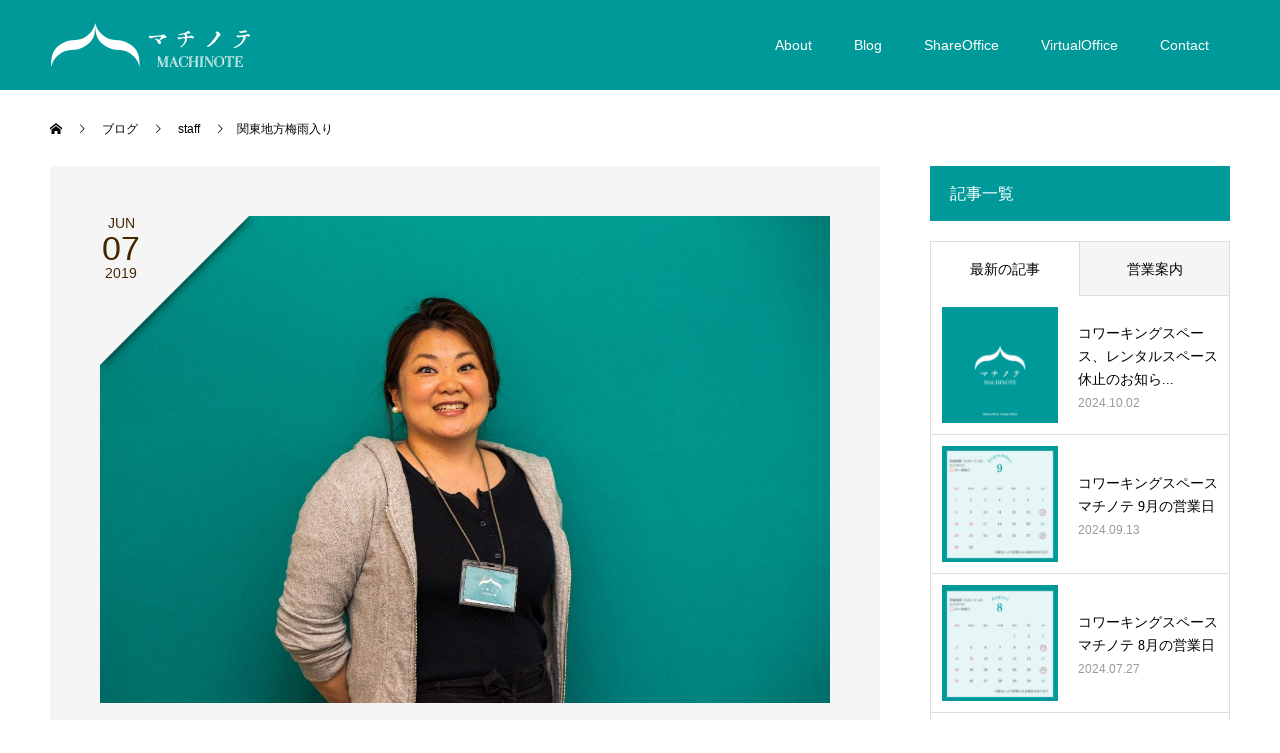

--- FILE ---
content_type: text/html; charset=UTF-8
request_url: https://machinote.com/staff/post-1194/
body_size: 10548
content:
<!doctype html>
<html lang="ja" prefix="og: http://ogp.me/ns#">
<head>
<meta charset="UTF-8">
<meta name="viewport" content="width=device-width, initial-scale=1">
<meta name="description" content="スタッフ北林です。アイキャッチの画像は、スタッフ紹介で没になったものです。目を大きく見せようとして失敗しました。本日6月7日、関東地方も梅雨入りしました。">
<title>関東地方梅雨入り &#8211; マチノテ</title>
<meta name='robots' content='max-image-preview:large' />
  <meta property="og:type" content="article">
  <meta property="og:url" content="https://machinote.com/staff/post-1194/">
  <meta property="og:title" content="関東地方梅雨入り &#8211; マチノテ">
  <meta property="og:description" content="スタッフ北林です。アイキャッチの画像は、スタッフ紹介で没になったものです。目を大きく見せようとして失敗しました。本日6月7日、関東地方も梅雨入りしました。">
  <meta property="og:site_name" content="マチノテ">
  <meta property="og:image" content="https://machinote.com/cl/wp-content/uploads/2019/04/DSC_0813.jpg">
  <meta property="og:image:secure_url" content="https://machinote.com/cl/wp-content/uploads/2019/04/DSC_0813.jpg">
  <meta property="og:image:width" content="1280">
  <meta property="og:image:height" content="854">
    <meta property="fb:app_id" content="351947462118387">
    <meta name="twitter:card" content="summary">
  <meta name="twitter:site" content="@machinote_com">
  <meta name="twitter:creator" content="machinote_com">
  <meta name="twitter:title" content="関東地方梅雨入り &#8211; マチノテ">
  <meta property="twitter:description" content="スタッフ北林です。アイキャッチの画像は、スタッフ紹介で没になったものです。目を大きく見せようとして失敗しました。本日6月7日、関東地方も梅雨入りしました。">
    <meta name="twitter:image:src" content="https://machinote.com/cl/wp-content/uploads/2019/04/DSC_0813-590x380.jpg">
  <link rel='dns-prefetch' href='//webfonts.xserver.jp' />
<link rel="alternate" type="application/rss+xml" title="マチノテ &raquo; フィード" href="https://machinote.com/feed/" />
<link rel="alternate" type="application/rss+xml" title="マチノテ &raquo; コメントフィード" href="https://machinote.com/comments/feed/" />
<link rel='stylesheet' id='wp-block-library-css' href='https://machinote.com/cl/wp-includes/css/dist/block-library/style.min.css?ver=6.6.4' type='text/css' media='all' />
<style id='classic-theme-styles-inline-css' type='text/css'>
/*! This file is auto-generated */
.wp-block-button__link{color:#fff;background-color:#32373c;border-radius:9999px;box-shadow:none;text-decoration:none;padding:calc(.667em + 2px) calc(1.333em + 2px);font-size:1.125em}.wp-block-file__button{background:#32373c;color:#fff;text-decoration:none}
</style>
<style id='global-styles-inline-css' type='text/css'>
:root{--wp--preset--aspect-ratio--square: 1;--wp--preset--aspect-ratio--4-3: 4/3;--wp--preset--aspect-ratio--3-4: 3/4;--wp--preset--aspect-ratio--3-2: 3/2;--wp--preset--aspect-ratio--2-3: 2/3;--wp--preset--aspect-ratio--16-9: 16/9;--wp--preset--aspect-ratio--9-16: 9/16;--wp--preset--color--black: #000000;--wp--preset--color--cyan-bluish-gray: #abb8c3;--wp--preset--color--white: #ffffff;--wp--preset--color--pale-pink: #f78da7;--wp--preset--color--vivid-red: #cf2e2e;--wp--preset--color--luminous-vivid-orange: #ff6900;--wp--preset--color--luminous-vivid-amber: #fcb900;--wp--preset--color--light-green-cyan: #7bdcb5;--wp--preset--color--vivid-green-cyan: #00d084;--wp--preset--color--pale-cyan-blue: #8ed1fc;--wp--preset--color--vivid-cyan-blue: #0693e3;--wp--preset--color--vivid-purple: #9b51e0;--wp--preset--gradient--vivid-cyan-blue-to-vivid-purple: linear-gradient(135deg,rgba(6,147,227,1) 0%,rgb(155,81,224) 100%);--wp--preset--gradient--light-green-cyan-to-vivid-green-cyan: linear-gradient(135deg,rgb(122,220,180) 0%,rgb(0,208,130) 100%);--wp--preset--gradient--luminous-vivid-amber-to-luminous-vivid-orange: linear-gradient(135deg,rgba(252,185,0,1) 0%,rgba(255,105,0,1) 100%);--wp--preset--gradient--luminous-vivid-orange-to-vivid-red: linear-gradient(135deg,rgba(255,105,0,1) 0%,rgb(207,46,46) 100%);--wp--preset--gradient--very-light-gray-to-cyan-bluish-gray: linear-gradient(135deg,rgb(238,238,238) 0%,rgb(169,184,195) 100%);--wp--preset--gradient--cool-to-warm-spectrum: linear-gradient(135deg,rgb(74,234,220) 0%,rgb(151,120,209) 20%,rgb(207,42,186) 40%,rgb(238,44,130) 60%,rgb(251,105,98) 80%,rgb(254,248,76) 100%);--wp--preset--gradient--blush-light-purple: linear-gradient(135deg,rgb(255,206,236) 0%,rgb(152,150,240) 100%);--wp--preset--gradient--blush-bordeaux: linear-gradient(135deg,rgb(254,205,165) 0%,rgb(254,45,45) 50%,rgb(107,0,62) 100%);--wp--preset--gradient--luminous-dusk: linear-gradient(135deg,rgb(255,203,112) 0%,rgb(199,81,192) 50%,rgb(65,88,208) 100%);--wp--preset--gradient--pale-ocean: linear-gradient(135deg,rgb(255,245,203) 0%,rgb(182,227,212) 50%,rgb(51,167,181) 100%);--wp--preset--gradient--electric-grass: linear-gradient(135deg,rgb(202,248,128) 0%,rgb(113,206,126) 100%);--wp--preset--gradient--midnight: linear-gradient(135deg,rgb(2,3,129) 0%,rgb(40,116,252) 100%);--wp--preset--font-size--small: 13px;--wp--preset--font-size--medium: 20px;--wp--preset--font-size--large: 36px;--wp--preset--font-size--x-large: 42px;--wp--preset--spacing--20: 0.44rem;--wp--preset--spacing--30: 0.67rem;--wp--preset--spacing--40: 1rem;--wp--preset--spacing--50: 1.5rem;--wp--preset--spacing--60: 2.25rem;--wp--preset--spacing--70: 3.38rem;--wp--preset--spacing--80: 5.06rem;--wp--preset--shadow--natural: 6px 6px 9px rgba(0, 0, 0, 0.2);--wp--preset--shadow--deep: 12px 12px 50px rgba(0, 0, 0, 0.4);--wp--preset--shadow--sharp: 6px 6px 0px rgba(0, 0, 0, 0.2);--wp--preset--shadow--outlined: 6px 6px 0px -3px rgba(255, 255, 255, 1), 6px 6px rgba(0, 0, 0, 1);--wp--preset--shadow--crisp: 6px 6px 0px rgba(0, 0, 0, 1);}:where(.is-layout-flex){gap: 0.5em;}:where(.is-layout-grid){gap: 0.5em;}body .is-layout-flex{display: flex;}.is-layout-flex{flex-wrap: wrap;align-items: center;}.is-layout-flex > :is(*, div){margin: 0;}body .is-layout-grid{display: grid;}.is-layout-grid > :is(*, div){margin: 0;}:where(.wp-block-columns.is-layout-flex){gap: 2em;}:where(.wp-block-columns.is-layout-grid){gap: 2em;}:where(.wp-block-post-template.is-layout-flex){gap: 1.25em;}:where(.wp-block-post-template.is-layout-grid){gap: 1.25em;}.has-black-color{color: var(--wp--preset--color--black) !important;}.has-cyan-bluish-gray-color{color: var(--wp--preset--color--cyan-bluish-gray) !important;}.has-white-color{color: var(--wp--preset--color--white) !important;}.has-pale-pink-color{color: var(--wp--preset--color--pale-pink) !important;}.has-vivid-red-color{color: var(--wp--preset--color--vivid-red) !important;}.has-luminous-vivid-orange-color{color: var(--wp--preset--color--luminous-vivid-orange) !important;}.has-luminous-vivid-amber-color{color: var(--wp--preset--color--luminous-vivid-amber) !important;}.has-light-green-cyan-color{color: var(--wp--preset--color--light-green-cyan) !important;}.has-vivid-green-cyan-color{color: var(--wp--preset--color--vivid-green-cyan) !important;}.has-pale-cyan-blue-color{color: var(--wp--preset--color--pale-cyan-blue) !important;}.has-vivid-cyan-blue-color{color: var(--wp--preset--color--vivid-cyan-blue) !important;}.has-vivid-purple-color{color: var(--wp--preset--color--vivid-purple) !important;}.has-black-background-color{background-color: var(--wp--preset--color--black) !important;}.has-cyan-bluish-gray-background-color{background-color: var(--wp--preset--color--cyan-bluish-gray) !important;}.has-white-background-color{background-color: var(--wp--preset--color--white) !important;}.has-pale-pink-background-color{background-color: var(--wp--preset--color--pale-pink) !important;}.has-vivid-red-background-color{background-color: var(--wp--preset--color--vivid-red) !important;}.has-luminous-vivid-orange-background-color{background-color: var(--wp--preset--color--luminous-vivid-orange) !important;}.has-luminous-vivid-amber-background-color{background-color: var(--wp--preset--color--luminous-vivid-amber) !important;}.has-light-green-cyan-background-color{background-color: var(--wp--preset--color--light-green-cyan) !important;}.has-vivid-green-cyan-background-color{background-color: var(--wp--preset--color--vivid-green-cyan) !important;}.has-pale-cyan-blue-background-color{background-color: var(--wp--preset--color--pale-cyan-blue) !important;}.has-vivid-cyan-blue-background-color{background-color: var(--wp--preset--color--vivid-cyan-blue) !important;}.has-vivid-purple-background-color{background-color: var(--wp--preset--color--vivid-purple) !important;}.has-black-border-color{border-color: var(--wp--preset--color--black) !important;}.has-cyan-bluish-gray-border-color{border-color: var(--wp--preset--color--cyan-bluish-gray) !important;}.has-white-border-color{border-color: var(--wp--preset--color--white) !important;}.has-pale-pink-border-color{border-color: var(--wp--preset--color--pale-pink) !important;}.has-vivid-red-border-color{border-color: var(--wp--preset--color--vivid-red) !important;}.has-luminous-vivid-orange-border-color{border-color: var(--wp--preset--color--luminous-vivid-orange) !important;}.has-luminous-vivid-amber-border-color{border-color: var(--wp--preset--color--luminous-vivid-amber) !important;}.has-light-green-cyan-border-color{border-color: var(--wp--preset--color--light-green-cyan) !important;}.has-vivid-green-cyan-border-color{border-color: var(--wp--preset--color--vivid-green-cyan) !important;}.has-pale-cyan-blue-border-color{border-color: var(--wp--preset--color--pale-cyan-blue) !important;}.has-vivid-cyan-blue-border-color{border-color: var(--wp--preset--color--vivid-cyan-blue) !important;}.has-vivid-purple-border-color{border-color: var(--wp--preset--color--vivid-purple) !important;}.has-vivid-cyan-blue-to-vivid-purple-gradient-background{background: var(--wp--preset--gradient--vivid-cyan-blue-to-vivid-purple) !important;}.has-light-green-cyan-to-vivid-green-cyan-gradient-background{background: var(--wp--preset--gradient--light-green-cyan-to-vivid-green-cyan) !important;}.has-luminous-vivid-amber-to-luminous-vivid-orange-gradient-background{background: var(--wp--preset--gradient--luminous-vivid-amber-to-luminous-vivid-orange) !important;}.has-luminous-vivid-orange-to-vivid-red-gradient-background{background: var(--wp--preset--gradient--luminous-vivid-orange-to-vivid-red) !important;}.has-very-light-gray-to-cyan-bluish-gray-gradient-background{background: var(--wp--preset--gradient--very-light-gray-to-cyan-bluish-gray) !important;}.has-cool-to-warm-spectrum-gradient-background{background: var(--wp--preset--gradient--cool-to-warm-spectrum) !important;}.has-blush-light-purple-gradient-background{background: var(--wp--preset--gradient--blush-light-purple) !important;}.has-blush-bordeaux-gradient-background{background: var(--wp--preset--gradient--blush-bordeaux) !important;}.has-luminous-dusk-gradient-background{background: var(--wp--preset--gradient--luminous-dusk) !important;}.has-pale-ocean-gradient-background{background: var(--wp--preset--gradient--pale-ocean) !important;}.has-electric-grass-gradient-background{background: var(--wp--preset--gradient--electric-grass) !important;}.has-midnight-gradient-background{background: var(--wp--preset--gradient--midnight) !important;}.has-small-font-size{font-size: var(--wp--preset--font-size--small) !important;}.has-medium-font-size{font-size: var(--wp--preset--font-size--medium) !important;}.has-large-font-size{font-size: var(--wp--preset--font-size--large) !important;}.has-x-large-font-size{font-size: var(--wp--preset--font-size--x-large) !important;}
:where(.wp-block-post-template.is-layout-flex){gap: 1.25em;}:where(.wp-block-post-template.is-layout-grid){gap: 1.25em;}
:where(.wp-block-columns.is-layout-flex){gap: 2em;}:where(.wp-block-columns.is-layout-grid){gap: 2em;}
:root :where(.wp-block-pullquote){font-size: 1.5em;line-height: 1.6;}
</style>
<link rel='stylesheet' id='tablepress-default-css' href='https://machinote.com/cl/wp-content/tablepress-combined.min.css?ver=48' type='text/css' media='all' />
<link rel='stylesheet' id='tablepress-responsive-tables-css' href='https://machinote.com/cl/wp-content/plugins/tablepress-responsive-tables/css/tablepress-responsive.min.css?ver=1.8' type='text/css' media='all' />
<link rel='stylesheet' id='switch-style-css' href='https://machinote.com/cl/wp-content/themes/switch_tcd0632/style.css?ver=1.3' type='text/css' media='all' />
<script type="text/javascript" src="https://machinote.com/cl/wp-includes/js/jquery/jquery.min.js?ver=3.7.1" id="jquery-core-js"></script>
<script type="text/javascript" src="https://machinote.com/cl/wp-includes/js/jquery/jquery-migrate.min.js?ver=3.4.1" id="jquery-migrate-js"></script>
<script type="text/javascript" src="//webfonts.xserver.jp/js/xserverv3.js?fadein=0&amp;ver=2.0.9" id="typesquare_std-js"></script>
<link rel="https://api.w.org/" href="https://machinote.com/wp-json/" /><link rel="alternate" title="JSON" type="application/json" href="https://machinote.com/wp-json/wp/v2/posts/1194" /><link rel="canonical" href="https://machinote.com/staff/post-1194/" />
<link rel='shortlink' href='https://machinote.com/?p=1194' />
<link rel="alternate" title="oEmbed (JSON)" type="application/json+oembed" href="https://machinote.com/wp-json/oembed/1.0/embed?url=https%3A%2F%2Fmachinote.com%2Fstaff%2Fpost-1194%2F" />
<link rel="alternate" title="oEmbed (XML)" type="text/xml+oembed" href="https://machinote.com/wp-json/oembed/1.0/embed?url=https%3A%2F%2Fmachinote.com%2Fstaff%2Fpost-1194%2F&#038;format=xml" />

		<!-- GA Google Analytics @ https://m0n.co/ga -->
		<script>
			(function(i,s,o,g,r,a,m){i['GoogleAnalyticsObject']=r;i[r]=i[r]||function(){
			(i[r].q=i[r].q||[]).push(arguments)},i[r].l=1*new Date();a=s.createElement(o),
			m=s.getElementsByTagName(o)[0];a.async=1;a.src=g;m.parentNode.insertBefore(a,m)
			})(window,document,'script','https://www.google-analytics.com/analytics.js','ga');
			ga('create', 'UA-17283651-11', 'auto');
			ga('send', 'pageview');
		</script>

	<style type='text/css'>
h1,h2,h3,h1:lang(ja),h2:lang(ja),h3:lang(ja),.entry-title:lang(ja){ font-family: "見出ゴMB31";}h4,h5,h6,h4:lang(ja),h5:lang(ja),h6:lang(ja),div.entry-meta span:lang(ja),footer.entry-footer span:lang(ja){ font-family: "見出ゴMB31";}.hentry,.entry-content p,.post-inner.entry-content p,#comments div:lang(ja){ font-family: "TBUDゴシック R";}strong,b,#comments .comment-author .fn:lang(ja){ font-family: "TBUDゴシック E";}</style>
<link rel="shortcut icon" href="https://machinote.com/cl/wp-content/uploads/2019/04/favicon.ico">
<style>
.c-comment__form-submit:hover,.p-cb__item-btn a,.c-pw__btn,.p-readmore__btn,.p-pager span,.p-page-links a,.p-pagetop,.p-widget__title,.p-entry__meta,.p-headline,.p-article06__cat,.p-nav02__item-upper,.p-page-header__title,.p-plan__title,.p-btn{background: #009999}.c-pw__btn:hover,.p-cb__item-btn a:hover,.p-pagetop:focus,.p-pagetop:hover,.p-readmore__btn:hover,.p-page-links > span,.p-page-links a:hover,.p-pager a:hover,.p-entry__meta a:hover,.p-article06__cat:hover,.p-interview__cat:hover,.p-nav02__item-upper:hover,.p-btn:hover{background: #442602}.p-archive-header__title,.p-article01__title a:hover,.p-article01__cat a:hover,.p-article04__title a:hover,.p-faq__cat,.p-faq__list dt:hover,.p-triangle,.p-article06__title a:hover,.p-interview__faq dt,.p-nav02__item-lower:hover .p-nav02__item-title,.p-article07 a:hover,.p-article07__title,.p-block01__title,.p-block01__lower-title,.p-block02__item-title,.p-block03__item-title,.p-block04__title,.p-index-content02__title,.p-article09 a:hover .p-article09__title,.p-index-content06__title,.p-plan-table01__price,.p-plan__catch,.p-plan__notice-title,.p-spec__title{color: #442602}.p-entry__body a{color: #442602}body{font-family: "Segoe UI", Verdana, "游ゴシック", YuGothic, "Hiragino Kaku Gothic ProN", Meiryo, sans-serif}.c-logo,.p-page-header__title,.p-page-header__desc,.p-archive-header__title,.p-faq__cat,.p-interview__title,.p-footer-link__title,.p-block01__title,.p-block04__title,.p-index-content02__title,.p-headline02__title,.p-index-content01__title,.p-index-content06__title,.p-index-content07__title,.p-index-content09__title,.p-plan__title,.p-plan__catch,.p-header-content__title,.p-spec__title{font-family: "Segoe UI", Verdana, "游ゴシック", YuGothic, "Hiragino Kaku Gothic ProN", Meiryo, sans-serif}.p-page-header__title{transition-delay: 3s}.p-hover-effect--type1:hover img{-webkit-transform: scale(1.2);transform: scale(1.2)}.l-header{background: rgba(0, 153, 153, 1.000000)}.l-header--fixed.is-active{background: rgba(0, 153, 153, 1.000000)}.p-menu-btn{color: #ffffff}.p-global-nav > ul > li > a{color: #ffffff}.p-global-nav > ul > li > a:hover{color: #999999}.p-global-nav .sub-menu a{background: #000000;color: #ffffff}.p-global-nav .sub-menu a:hover{background: #442606;color: #ffffff}.p-global-nav .menu-item-has-children > a > .p-global-nav__toggle::before{border-color: #ffffff}.p-footer-link{background-image: url(https://machinote.com/cl/wp-content/uploads/2019/04/DSC_9301.jpg)}.p-footer-link::before{background: rgba(0,0,0, 0.300000)}.p-info{background: #ffffff;color: #000000}.p-info__logo{font-size: 25px}.p-footer-nav{background: #f5f5f5;color: #000000}.p-footer-nav a{color: #000000}.p-footer-nav a:hover{color: #442602}.p-copyright{background: #000000}.p-page-header::before{background: rgba(0, 0, 0, 0.3)}.p-page-header__desc{color: #ffffff;font-size: 40px}.p-entry__title{font-size: 32px}.p-entry__body{font-size: 16px}@media screen and (max-width: 1199px) {.l-header{background: #009999}.l-header--fixed.is-active{background: #009999}.p-global-nav{background: rgba(0,0,0, 1)}.p-global-nav > ul > li > a,.p-global-nav > ul > li > a:hover,.p-global-nav a,.p-global-nav a:hover,.p-global-nav .sub-menu a,.p-global-nav .sub-menu a:hover{color: #ffffff!important}.p-global-nav .menu-item-has-children > a > .sub-menu-toggle::before{border-color: #ffffff}}@media screen and (max-width: 767px) {.p-page-header__desc{font-size: 18px}.p-entry__title{font-size: 20px}.p-entry__body{font-size: 14px}}.c-load--type1 { border: 3px solid rgba(0, 153, 153, 0.2); border-top-color: #009999; }
</style>
</head>
<body class="post-template-default single single-post postid-1194 single-format-standard">
  <div id="site_loader_overlay">
  <div id="site_loader_animation" class="c-load--type1">
      </div>
</div>
<header id="js-header" class="l-header">
  <div class="l-header__inner l-inner">
    <div class="l-header__logo c-logo c-logo--retina">
    <a href="https://machinote.com/">
    <img src="https://machinote.com/cl/wp-content/uploads/2019/04/machinote_logo.png" alt="マチノテ">
  </a>
  </div>
    <button id="js-menu-btn" class="p-menu-btn c-menu-btn"></button>
    <nav id="js-global-nav" class="p-global-nav"><ul id="menu-%e3%83%a1%e3%83%8b%e3%83%a5%e3%83%bc" class="menu"><li id="menu-item-175" class="menu-item menu-item-type-post_type menu-item-object-page menu-item-175"><a href="https://machinote.com/about/">About<span class="p-global-nav__toggle"></span></a></li>
<li id="menu-item-2952" class="menu-item menu-item-type-custom menu-item-object-custom menu-item-2952"><a href="/blog/">Blog<span class="p-global-nav__toggle"></span></a></li>
<li id="menu-item-130" class="menu-item menu-item-type-post_type menu-item-object-page menu-item-130"><a href="https://machinote.com/shareoffice/">ShareOffice<span class="p-global-nav__toggle"></span></a></li>
<li id="menu-item-4164" class="menu-item menu-item-type-post_type menu-item-object-page menu-item-4164"><a href="https://machinote.com/virtualoffice/">VirtualOffice<span class="p-global-nav__toggle"></span></a></li>
<li id="menu-item-176" class="menu-item menu-item-type-post_type menu-item-object-page menu-item-176"><a href="https://machinote.com/contact/">Contact<span class="p-global-nav__toggle"></span></a></li>
</ul></nav>  </div>
</header>
<main class="l-main">
    <ol class="p-breadcrumb c-breadcrumb l-inner" itemscope="" itemtype="http://schema.org/BreadcrumbList">
<li class="p-breadcrumb__item c-breadcrumb__item c-breadcrumb__item--home" itemprop="itemListElement" itemscope="" itemtype="http://schema.org/ListItem">
<a href="https://machinote.com/" itemscope="" itemtype="http://schema.org/Thing" itemprop="item">
<span itemprop="name">HOME</span>
</a>
<meta itemprop="position" content="1">
</li>
<li class="p-breadcrumb__item c-breadcrumb__item" itemprop="itemListElement" itemscope="" itemtype="http://schema.org/ListItem">
<a href="https://machinote.com/blog/" itemscope="" itemtype="http://schema.org/Thing" itemprop="item">
<span itemprop="name">ブログ</span>
</a>
<meta itemprop="position" content="2">
</li>
<li class="p-breadcrumb__item c-breadcrumb__item" itemprop="itemListElement" itemscope="" itemtype="http://schema.org/ListItem">
<a href="https://machinote.com/category/staff/" itemscope="" itemtype="http://schema.org/Thing" itemprop="item">
<span itemprop="name">staff</span>
</a>
<meta itemprop="position" content="3">
</li>
<li class="p-breadcrumb__item c-breadcrumb__item">関東地方梅雨入り</li>
</ol>
  <div class="l-contents l-inner">
    <div class="l-primary">
      			<article class="p-entry">
        <div class="p-entry__inner">
                    <div class="p-triangle p-triangle--no-padding p-triangle--grey">
            <time class="p-date" datetime="2019-06-07">
                            <span class="p-date__month">JUN</span>
                            <span class="p-date__day">07</span>
              2019            </time>
          </div>
          				  <figure class="p-entry__img">
            <img width="1280" height="854" src="https://machinote.com/cl/wp-content/uploads/2019/04/DSC_0813.jpg" class="attachment-full size-full wp-post-image" alt="北林 夏" decoding="async" fetchpriority="high" srcset="https://machinote.com/cl/wp-content/uploads/2019/04/DSC_0813.jpg 1280w, https://machinote.com/cl/wp-content/uploads/2019/04/DSC_0813-300x200.jpg 300w, https://machinote.com/cl/wp-content/uploads/2019/04/DSC_0813-768x512.jpg 768w, https://machinote.com/cl/wp-content/uploads/2019/04/DSC_0813-1024x683.jpg 1024w" sizes="(max-width: 1280px) 100vw, 1280px" />          </figure>
			    <header class="p-entry__header">
                        <p class="p-entry__meta">
              <a href="https://machinote.com/category/staff/">staff</a>
            </p>
                        <h1 class="p-entry__title">関東地方梅雨入り</h1>
				  </header>
          <div class="p-entry__body">
          <p>スタッフ北林です。<br />
アイキャッチの画像は、<a href="https://machinote.com/interview/">スタッフ紹介</a>で没になったものです。<br />
目を大きく見せようとして失敗しました。</p>
<p>本日6月7日、関東地方も梅雨入りしました。<br />
日本気象協会によると、梅雨明けはここ30年の平均だと7月21日なのだそう。<br />
ながい…<br />
でも昨年の梅雨明けは6月29日。<br />
なんとなくですが、6月は梅雨で、7月上旬に梅雨明けするイメージです。<br />
日本気象協会HPはこちら　<a href="https://tenki.jp/rainy-season/">https://tenki.jp/rainy-season/</a></p>
<p>6月はじめじめ雨のシーズンなのですが、<br />
実は自分のお誕生月とあって、うきうきする月でもあります。<br />
「夏」という名前は、夏至の日に生まれという理由からだそうです。<br />
（夏至が6月というイメージがない、とよく言われますが…）<br />
今年40歳になるのですが、いまだにうきうきしています。</p>
<p>海外だと夏至のお祭りが広く行われているようです。<br />
日本でも夏至のお祭りがあるといいな、と、とっても個人的にですが思っています。</p>
<p>6月のじめじめがあけて、夏休みが近づくと、子どものころはうきうきしましたが、<br />
母親になった今は、子どもの宿題や毎日のお祭り昼ごはんに頭を悩ませています。</p>
<p>そんなわけで梅雨明けする前の今が一番、うきうきしている北林です。</p>
<p><img decoding="async" class="alignnone size-thumbnail wp-image-90" src="http://machinote.com/cl/wp-content/uploads/2019/04/DSC_0813-150x150.jpg" alt="北林 夏" width="150" height="150" srcset="https://machinote.com/cl/wp-content/uploads/2019/04/DSC_0813-150x150.jpg 150w, https://machinote.com/cl/wp-content/uploads/2019/04/DSC_0813-300x300.jpg 300w, https://machinote.com/cl/wp-content/uploads/2019/04/DSC_0813-240x240.jpg 240w, https://machinote.com/cl/wp-content/uploads/2019/04/DSC_0813-570x570.jpg 570w, https://machinote.com/cl/wp-content/uploads/2019/04/DSC_0813-130x130.jpg 130w" sizes="(max-width: 150px) 100vw, 150px" />自分でもちょっと怖い…</p>
          </div>
          			<ul class="p-entry__share c-share u-clearfix c-share--lg c-share--color">
				<li class="c-share__btn c-share__btn--twitter">
			    <a href="http://twitter.com/share?text=%E9%96%A2%E6%9D%B1%E5%9C%B0%E6%96%B9%E6%A2%85%E9%9B%A8%E5%85%A5%E3%82%8A&url=https%3A%2F%2Fmachinote.com%2Fstaff%2Fpost-1194%2F&via=machinote_com&tw_p=tweetbutton&related=machinote_com"  onclick="javascript:window.open(this.href, '', 'menubar=no,toolbar=no,resizable=yes,scrollbars=yes,height=400,width=600');return false;">
			     	<i class="c-share__icn c-share__icn--twitter"></i>
			      <span class="c-share__title">Tweet</span>
			   	</a>
			   </li>
			    <li class="c-share__btn c-share__btn--facebook">
			    	<a href="//www.facebook.com/sharer/sharer.php?u=https://machinote.com/staff/post-1194/&amp;t=%E9%96%A2%E6%9D%B1%E5%9C%B0%E6%96%B9%E6%A2%85%E9%9B%A8%E5%85%A5%E3%82%8A" rel="nofollow" target="_blank">
			      	<i class="c-share__icn c-share__icn--facebook"></i>
			        <span class="c-share__title">Share</span>
			      </a>
			    </li>
			    <li class="c-share__btn c-share__btn--hatebu">
			      <a href="http://b.hatena.ne.jp/add?mode=confirm&url=https%3A%2F%2Fmachinote.com%2Fstaff%2Fpost-1194%2F" onclick="javascript:window.open(this.href, '', 'menubar=no,toolbar=no,resizable=yes,scrollbars=yes,height=400,width=510');return false;">
			      	<i class="c-share__icn c-share__icn--hatebu"></i>
			        <span class="c-share__title">Hatena</span>
			      </a>
			    </li>
			    <li class="c-share__btn c-share__btn--pocket">
			    	<a href="http://getpocket.com/edit?url=https%3A%2F%2Fmachinote.com%2Fstaff%2Fpost-1194%2F&title=%E9%96%A2%E6%9D%B1%E5%9C%B0%E6%96%B9%E6%A2%85%E9%9B%A8%E5%85%A5%E3%82%8A" target="_blank">
			      	<i class="c-share__icn c-share__icn--pocket"></i>
			        <span class="c-share__title">Pocket</span>
			      </a>
			    </li>
			</ul>
          				  <ul class="p-entry__meta-box c-meta-box u-clearfix">
				  	<li class="c-meta-box__item c-meta-box__item--author">投稿者: <a href="https://machinote.com/author/natsu/" title="北林 夏 の投稿" rel="author">北林 夏</a></li><li class="c-meta-box__item c-meta-box__item--category"><a href="https://machinote.com/category/staff/" rel="category tag">staff</a></li><li class="c-meta-box__item c-meta-box__item--comment">コメント: <a href="#comment_headline">0</a></li>				  </ul>
				            			    <ul class="p-nav01 c-nav01 u-clearfix">
			    	<li class="p-nav01__item--prev p-nav01__item c-nav01__item c-nav01__item--prev"><a href="https://machinote.com/events/post-1186/" data-prev="前の記事"><span>「あしかがアートクロス」を楽しむ</span></a></li>
			    	<li class="p-nav01__item--next p-nav01__item c-nav01__item c-nav01__item--next"><a href="https://machinote.com/staff/post-1197/" data-next="次の記事"><span>没になった写真第2弾</span></a></li>
			    </ul>
                  </div>
      </article>
            <div class="c-comment">
	<ul id="js-comment__tab" class="c-comment__tab u-clearfix">
		  	<li class="c-comment__tab-item is-active"><p>コメント ( 0 )</p></li>
    <li class="c-comment__tab-item"><p>トラックバックは利用できません。</p></li>
			</ul>
  <div id="js-comment-area">
  	<ol id="comments" class="c-comment__list">
						<li class="c-comment__list-item">
      	<div class="c-comment__item-body"><p>この記事へのコメントはありません。</p></div>
      </li>
					</ol>
	</div>
	</div>
      			<section>
			 	<h2 class="p-headline">関連記事</h2>
			 	<div class="p-entry__related">
                    <article class="p-entry__related-item p-article01">
            <a class="p-article01__img p-hover-effect--type1" href="https://machinote.com/staff/post-2404/">
              <img width="590" height="380" src="https://machinote.com/cl/wp-content/uploads/2020/10/de281b48e7ff7179dd118b9b260aadac-590x380.jpg" class="attachment-size1 size-size1 wp-post-image" alt="" decoding="async" loading="lazy" srcset="https://machinote.com/cl/wp-content/uploads/2020/10/de281b48e7ff7179dd118b9b260aadac-590x380.jpg 590w, https://machinote.com/cl/wp-content/uploads/2020/10/de281b48e7ff7179dd118b9b260aadac-740x476.jpg 740w" sizes="(max-width: 590px) 100vw, 590px" />            </a>
            <div class="p-article01__content">
              <h3 class="p-article01__title">
              <a href="https://machinote.com/staff/post-2404/">マチノテで読める情報誌や新聞をご存知ですか？</a>
              </h3>
            </div>
          </article>
                    <article class="p-entry__related-item p-article01">
            <a class="p-article01__img p-hover-effect--type1" href="https://machinote.com/staff/post-2884/">
              <img width="590" height="380" src="https://machinote.com/cl/wp-content/uploads/2021/03/IMG_1023-590x380.jpg" class="attachment-size1 size-size1 wp-post-image" alt="" decoding="async" loading="lazy" srcset="https://machinote.com/cl/wp-content/uploads/2021/03/IMG_1023-590x380.jpg 590w, https://machinote.com/cl/wp-content/uploads/2021/03/IMG_1023-740x476.jpg 740w" sizes="(max-width: 590px) 100vw, 590px" />            </a>
            <div class="p-article01__content">
              <h3 class="p-article01__title">
              <a href="https://machinote.com/staff/post-2884/">「足利よりみちMAP」設置店です！</a>
              </h3>
            </div>
          </article>
                    <article class="p-entry__related-item p-article01">
            <a class="p-article01__img p-hover-effect--type1" href="https://machinote.com/staff/post-3466/">
              <img width="590" height="380" src="https://machinote.com/cl/wp-content/uploads/2021/10/Photo_21-10-10-17-02-59.076-590x380.jpg" class="attachment-size1 size-size1 wp-post-image" alt="" decoding="async" loading="lazy" srcset="https://machinote.com/cl/wp-content/uploads/2021/10/Photo_21-10-10-17-02-59.076-590x380.jpg 590w, https://machinote.com/cl/wp-content/uploads/2021/10/Photo_21-10-10-17-02-59.076-740x476.jpg 740w" sizes="(max-width: 590px) 100vw, 590px" />            </a>
            <div class="p-article01__content">
              <h3 class="p-article01__title">
              <a href="https://machinote.com/staff/post-3466/">あなたのカレンダー大丈夫？</a>
              </h3>
            </div>
          </article>
                    <article class="p-entry__related-item p-article01">
            <a class="p-article01__img p-hover-effect--type1" href="https://machinote.com/staff/post-2743/">
              <img width="590" height="380" src="https://machinote.com/cl/wp-content/uploads/2021/02/Photo_21-02-11-20-31-38.534-590x380.jpg" class="attachment-size1 size-size1 wp-post-image" alt="" decoding="async" loading="lazy" srcset="https://machinote.com/cl/wp-content/uploads/2021/02/Photo_21-02-11-20-31-38.534-590x380.jpg 590w, https://machinote.com/cl/wp-content/uploads/2021/02/Photo_21-02-11-20-31-38.534-740x476.jpg 740w" sizes="(max-width: 590px) 100vw, 590px" />            </a>
            <div class="p-article01__content">
              <h3 class="p-article01__title">
              <a href="https://machinote.com/staff/post-2743/">マチノテスタッフ北林の「バレンタイン」</a>
              </h3>
            </div>
          </article>
                    <article class="p-entry__related-item p-article01">
            <a class="p-article01__img p-hover-effect--type1" href="https://machinote.com/staff/post-1210/">
              <img width="590" height="380" src="https://machinote.com/cl/wp-content/uploads/2019/06/IMG_20190612_211607_323-590x380.jpg" class="attachment-size1 size-size1 wp-post-image" alt="" decoding="async" loading="lazy" srcset="https://machinote.com/cl/wp-content/uploads/2019/06/IMG_20190612_211607_323-590x380.jpg 590w, https://machinote.com/cl/wp-content/uploads/2019/06/IMG_20190612_211607_323-740x476.jpg 740w" sizes="(max-width: 590px) 100vw, 590px" />            </a>
            <div class="p-article01__content">
              <h3 class="p-article01__title">
              <a href="https://machinote.com/staff/post-1210/">誕生日に焼肉を食べに行きました。</a>
              </h3>
            </div>
          </article>
                    <article class="p-entry__related-item p-article01">
            <a class="p-article01__img p-hover-effect--type1" href="https://machinote.com/staff/post-2687/">
              <img width="590" height="380" src="https://machinote.com/cl/wp-content/uploads/2021/01/IMG_9882-590x380.jpg" class="attachment-size1 size-size1 wp-post-image" alt="" decoding="async" loading="lazy" srcset="https://machinote.com/cl/wp-content/uploads/2021/01/IMG_9882-590x380.jpg 590w, https://machinote.com/cl/wp-content/uploads/2021/01/IMG_9882-740x476.jpg 740w" sizes="(max-width: 590px) 100vw, 590px" />            </a>
            <div class="p-article01__content">
              <h3 class="p-article01__title">
              <a href="https://machinote.com/staff/post-2687/">マチノテスタッフ北山の「落ち込んだ時の過ごし方...</a>
              </h3>
            </div>
          </article>
                  </div>
			 </section>
           </div><!-- /.l-primary -->
    <div class="l-secondary">
<div class="p-widget styled_post_list_widget" id="styled_post_list1_widget-4">
<h2 class="p-widget__title">記事一覧</h2>  <div class="p-tab-panel p-widget">
    <ul class="p-tab-panel__tab">
            <li class="p-tab-panel__tab-item"><a href="#panel4-1">最新の記事</a></li>
            <li class="p-tab-panel__tab-item"><a href="#panel4-2">営業案内</a></li>
          </ul>
        <div id="panel4-1" class="p-tab-panel__panel">
            <article class="p-tab-panel__panel-item p-article02 u-clearfix">
        <a href="https://machinote.com/info/post-4355/" class="p-article02__img p-hover-effect--type1">
          <img width="240" height="240" src="https://machinote.com/cl/wp-content/uploads/2024/10/202410-240x240.png" class="attachment-size2 size-size2 wp-post-image" alt="マチノテからのお知らせ" decoding="async" loading="lazy" srcset="https://machinote.com/cl/wp-content/uploads/2024/10/202410-240x240.png 240w, https://machinote.com/cl/wp-content/uploads/2024/10/202410-300x300.png 300w, https://machinote.com/cl/wp-content/uploads/2024/10/202410-1024x1024.png 1024w, https://machinote.com/cl/wp-content/uploads/2024/10/202410-150x150.png 150w, https://machinote.com/cl/wp-content/uploads/2024/10/202410-768x768.png 768w, https://machinote.com/cl/wp-content/uploads/2024/10/202410-570x570.png 570w, https://machinote.com/cl/wp-content/uploads/2024/10/202410-130x130.png 130w, https://machinote.com/cl/wp-content/uploads/2024/10/202410.png 1080w" sizes="(max-width: 240px) 100vw, 240px" />        <div class="p-article02__content">
          <h3 class="p-article02__title">
            <a href="https://machinote.com/info/post-4355/">コワーキングスペース、レンタルスペース休止のお知ら...</a>
          </h3>
                    <time class="p-article02__date" datetime="2024-10-02">2024.10.02</time>
                  </div>
      </article>
            <article class="p-tab-panel__panel-item p-article02 u-clearfix">
        <a href="https://machinote.com/info/post-4346/" class="p-article02__img p-hover-effect--type1">
          <img width="240" height="240" src="https://machinote.com/cl/wp-content/uploads/2024/09/2cd872582426898d07f7f21aa93bf4d3-240x240.png" class="attachment-size2 size-size2 wp-post-image" alt="" decoding="async" loading="lazy" srcset="https://machinote.com/cl/wp-content/uploads/2024/09/2cd872582426898d07f7f21aa93bf4d3-240x240.png 240w, https://machinote.com/cl/wp-content/uploads/2024/09/2cd872582426898d07f7f21aa93bf4d3-300x300.png 300w, https://machinote.com/cl/wp-content/uploads/2024/09/2cd872582426898d07f7f21aa93bf4d3-1024x1024.png 1024w, https://machinote.com/cl/wp-content/uploads/2024/09/2cd872582426898d07f7f21aa93bf4d3-150x150.png 150w, https://machinote.com/cl/wp-content/uploads/2024/09/2cd872582426898d07f7f21aa93bf4d3-768x768.png 768w, https://machinote.com/cl/wp-content/uploads/2024/09/2cd872582426898d07f7f21aa93bf4d3-570x570.png 570w, https://machinote.com/cl/wp-content/uploads/2024/09/2cd872582426898d07f7f21aa93bf4d3-130x130.png 130w, https://machinote.com/cl/wp-content/uploads/2024/09/2cd872582426898d07f7f21aa93bf4d3.png 1080w" sizes="(max-width: 240px) 100vw, 240px" />        <div class="p-article02__content">
          <h3 class="p-article02__title">
            <a href="https://machinote.com/info/post-4346/">コワーキングスペース マチノテ 9月の営業日</a>
          </h3>
                    <time class="p-article02__date" datetime="2024-09-13">2024.09.13</time>
                  </div>
      </article>
            <article class="p-tab-panel__panel-item p-article02 u-clearfix">
        <a href="https://machinote.com/info/post-4340/" class="p-article02__img p-hover-effect--type1">
          <img width="240" height="240" src="https://machinote.com/cl/wp-content/uploads/2024/07/ee2149d694a9c3759b4039b1028cedab-240x240.png" class="attachment-size2 size-size2 wp-post-image" alt="コワーキング営業202408" decoding="async" loading="lazy" srcset="https://machinote.com/cl/wp-content/uploads/2024/07/ee2149d694a9c3759b4039b1028cedab-240x240.png 240w, https://machinote.com/cl/wp-content/uploads/2024/07/ee2149d694a9c3759b4039b1028cedab-300x300.png 300w, https://machinote.com/cl/wp-content/uploads/2024/07/ee2149d694a9c3759b4039b1028cedab-1024x1024.png 1024w, https://machinote.com/cl/wp-content/uploads/2024/07/ee2149d694a9c3759b4039b1028cedab-150x150.png 150w, https://machinote.com/cl/wp-content/uploads/2024/07/ee2149d694a9c3759b4039b1028cedab-768x768.png 768w, https://machinote.com/cl/wp-content/uploads/2024/07/ee2149d694a9c3759b4039b1028cedab-570x570.png 570w, https://machinote.com/cl/wp-content/uploads/2024/07/ee2149d694a9c3759b4039b1028cedab-130x130.png 130w, https://machinote.com/cl/wp-content/uploads/2024/07/ee2149d694a9c3759b4039b1028cedab.png 1080w" sizes="(max-width: 240px) 100vw, 240px" />        <div class="p-article02__content">
          <h3 class="p-article02__title">
            <a href="https://machinote.com/info/post-4340/">コワーキングスペース マチノテ 8月の営業日</a>
          </h3>
                    <time class="p-article02__date" datetime="2024-07-27">2024.07.27</time>
                  </div>
      </article>
            <article class="p-tab-panel__panel-item p-article02 u-clearfix">
        <a href="https://machinote.com/info/post-4336/" class="p-article02__img p-hover-effect--type1">
          <img width="240" height="240" src="https://machinote.com/cl/wp-content/uploads/2024/07/a76030667aa91a6bcbe8da1f2beb8c29-240x240.jpg" class="attachment-size2 size-size2 wp-post-image" alt="コワーキング営業202407" decoding="async" loading="lazy" srcset="https://machinote.com/cl/wp-content/uploads/2024/07/a76030667aa91a6bcbe8da1f2beb8c29-240x240.jpg 240w, https://machinote.com/cl/wp-content/uploads/2024/07/a76030667aa91a6bcbe8da1f2beb8c29-300x300.jpg 300w, https://machinote.com/cl/wp-content/uploads/2024/07/a76030667aa91a6bcbe8da1f2beb8c29-1024x1024.jpg 1024w, https://machinote.com/cl/wp-content/uploads/2024/07/a76030667aa91a6bcbe8da1f2beb8c29-150x150.jpg 150w, https://machinote.com/cl/wp-content/uploads/2024/07/a76030667aa91a6bcbe8da1f2beb8c29-768x768.jpg 768w, https://machinote.com/cl/wp-content/uploads/2024/07/a76030667aa91a6bcbe8da1f2beb8c29-570x570.jpg 570w, https://machinote.com/cl/wp-content/uploads/2024/07/a76030667aa91a6bcbe8da1f2beb8c29-130x130.jpg 130w, https://machinote.com/cl/wp-content/uploads/2024/07/a76030667aa91a6bcbe8da1f2beb8c29.jpg 1080w" sizes="(max-width: 240px) 100vw, 240px" />        <div class="p-article02__content">
          <h3 class="p-article02__title">
            <a href="https://machinote.com/info/post-4336/">コワーキングスペース マチノテ 7月の営業日</a>
          </h3>
                    <time class="p-article02__date" datetime="2024-07-13">2024.07.13</time>
                  </div>
      </article>
            <article class="p-tab-panel__panel-item p-article02 u-clearfix">
        <a href="https://machinote.com/info/post-4331/" class="p-article02__img p-hover-effect--type1">
          <img width="240" height="240" src="https://machinote.com/cl/wp-content/uploads/2024/06/7c4bd03c740796bed04d869efdf32e7f-240x240.png" class="attachment-size2 size-size2 wp-post-image" alt="コワーキング営業202406" decoding="async" loading="lazy" srcset="https://machinote.com/cl/wp-content/uploads/2024/06/7c4bd03c740796bed04d869efdf32e7f-240x240.png 240w, https://machinote.com/cl/wp-content/uploads/2024/06/7c4bd03c740796bed04d869efdf32e7f-300x300.png 300w, https://machinote.com/cl/wp-content/uploads/2024/06/7c4bd03c740796bed04d869efdf32e7f-1024x1024.png 1024w, https://machinote.com/cl/wp-content/uploads/2024/06/7c4bd03c740796bed04d869efdf32e7f-150x150.png 150w, https://machinote.com/cl/wp-content/uploads/2024/06/7c4bd03c740796bed04d869efdf32e7f-768x768.png 768w, https://machinote.com/cl/wp-content/uploads/2024/06/7c4bd03c740796bed04d869efdf32e7f-570x570.png 570w, https://machinote.com/cl/wp-content/uploads/2024/06/7c4bd03c740796bed04d869efdf32e7f-130x130.png 130w, https://machinote.com/cl/wp-content/uploads/2024/06/7c4bd03c740796bed04d869efdf32e7f.png 1080w" sizes="(max-width: 240px) 100vw, 240px" />        <div class="p-article02__content">
          <h3 class="p-article02__title">
            <a href="https://machinote.com/info/post-4331/">コワーキングスペース マチノテ 6月の営業日</a>
          </h3>
                    <time class="p-article02__date" datetime="2024-06-28">2024.06.28</time>
                  </div>
      </article>
          </div>
        <div id="panel4-2" class="p-tab-panel__panel">
            <article class="p-tab-panel__panel-item p-article02 u-clearfix">
        <a href="https://machinote.com/info/post-4355/" class="p-article02__img p-hover-effect--type1">
          <img width="240" height="240" src="https://machinote.com/cl/wp-content/uploads/2024/10/202410-240x240.png" class="attachment-size2 size-size2 wp-post-image" alt="マチノテからのお知らせ" decoding="async" loading="lazy" srcset="https://machinote.com/cl/wp-content/uploads/2024/10/202410-240x240.png 240w, https://machinote.com/cl/wp-content/uploads/2024/10/202410-300x300.png 300w, https://machinote.com/cl/wp-content/uploads/2024/10/202410-1024x1024.png 1024w, https://machinote.com/cl/wp-content/uploads/2024/10/202410-150x150.png 150w, https://machinote.com/cl/wp-content/uploads/2024/10/202410-768x768.png 768w, https://machinote.com/cl/wp-content/uploads/2024/10/202410-570x570.png 570w, https://machinote.com/cl/wp-content/uploads/2024/10/202410-130x130.png 130w, https://machinote.com/cl/wp-content/uploads/2024/10/202410.png 1080w" sizes="(max-width: 240px) 100vw, 240px" />        <div class="p-article02__content">
          <h3 class="p-article02__title">
            <a href="https://machinote.com/info/post-4355/">コワーキングスペース、レンタルスペース休止のお知ら...</a>
          </h3>
                  </div>
      </article>
            <article class="p-tab-panel__panel-item p-article02 u-clearfix">
        <a href="https://machinote.com/info/post-4346/" class="p-article02__img p-hover-effect--type1">
          <img width="240" height="240" src="https://machinote.com/cl/wp-content/uploads/2024/09/2cd872582426898d07f7f21aa93bf4d3-240x240.png" class="attachment-size2 size-size2 wp-post-image" alt="" decoding="async" loading="lazy" srcset="https://machinote.com/cl/wp-content/uploads/2024/09/2cd872582426898d07f7f21aa93bf4d3-240x240.png 240w, https://machinote.com/cl/wp-content/uploads/2024/09/2cd872582426898d07f7f21aa93bf4d3-300x300.png 300w, https://machinote.com/cl/wp-content/uploads/2024/09/2cd872582426898d07f7f21aa93bf4d3-1024x1024.png 1024w, https://machinote.com/cl/wp-content/uploads/2024/09/2cd872582426898d07f7f21aa93bf4d3-150x150.png 150w, https://machinote.com/cl/wp-content/uploads/2024/09/2cd872582426898d07f7f21aa93bf4d3-768x768.png 768w, https://machinote.com/cl/wp-content/uploads/2024/09/2cd872582426898d07f7f21aa93bf4d3-570x570.png 570w, https://machinote.com/cl/wp-content/uploads/2024/09/2cd872582426898d07f7f21aa93bf4d3-130x130.png 130w, https://machinote.com/cl/wp-content/uploads/2024/09/2cd872582426898d07f7f21aa93bf4d3.png 1080w" sizes="(max-width: 240px) 100vw, 240px" />        <div class="p-article02__content">
          <h3 class="p-article02__title">
            <a href="https://machinote.com/info/post-4346/">コワーキングスペース マチノテ 9月の営業日</a>
          </h3>
                  </div>
      </article>
            <article class="p-tab-panel__panel-item p-article02 u-clearfix">
        <a href="https://machinote.com/info/post-4340/" class="p-article02__img p-hover-effect--type1">
          <img width="240" height="240" src="https://machinote.com/cl/wp-content/uploads/2024/07/ee2149d694a9c3759b4039b1028cedab-240x240.png" class="attachment-size2 size-size2 wp-post-image" alt="コワーキング営業202408" decoding="async" loading="lazy" srcset="https://machinote.com/cl/wp-content/uploads/2024/07/ee2149d694a9c3759b4039b1028cedab-240x240.png 240w, https://machinote.com/cl/wp-content/uploads/2024/07/ee2149d694a9c3759b4039b1028cedab-300x300.png 300w, https://machinote.com/cl/wp-content/uploads/2024/07/ee2149d694a9c3759b4039b1028cedab-1024x1024.png 1024w, https://machinote.com/cl/wp-content/uploads/2024/07/ee2149d694a9c3759b4039b1028cedab-150x150.png 150w, https://machinote.com/cl/wp-content/uploads/2024/07/ee2149d694a9c3759b4039b1028cedab-768x768.png 768w, https://machinote.com/cl/wp-content/uploads/2024/07/ee2149d694a9c3759b4039b1028cedab-570x570.png 570w, https://machinote.com/cl/wp-content/uploads/2024/07/ee2149d694a9c3759b4039b1028cedab-130x130.png 130w, https://machinote.com/cl/wp-content/uploads/2024/07/ee2149d694a9c3759b4039b1028cedab.png 1080w" sizes="(max-width: 240px) 100vw, 240px" />        <div class="p-article02__content">
          <h3 class="p-article02__title">
            <a href="https://machinote.com/info/post-4340/">コワーキングスペース マチノテ 8月の営業日</a>
          </h3>
                  </div>
      </article>
          </div>
      </div>
  </div>
<div class="p-widget widget_categories" id="categories-3">
<h2 class="p-widget__title">カテゴリー</h2>
			<ul>
					<li class="cat-item cat-item-6"><a href="https://machinote.com/category/books/">books</a>
</li>
	<li class="cat-item cat-item-21"><a href="https://machinote.com/category/drink/">drink</a>
</li>
	<li class="cat-item cat-item-5"><a href="https://machinote.com/category/events/">events</a>
</li>
	<li class="cat-item cat-item-22"><a href="https://machinote.com/category/food/">food</a>
</li>
	<li class="cat-item cat-item-4"><a href="https://machinote.com/category/info/">info</a>
</li>
	<li class="cat-item cat-item-24"><a href="https://machinote.com/category/staff/">staff</a>
</li>
			</ul>

			</div>
<div class="p-widget google_search_widget" id="google_search_widget-3">
<h2 class="p-widget__title">検索</h2>   	<div class="p-widget-search">
			<form action="https://cse.google.com/cse" method="get">
  	 		<div>
  	  		<input class="p-widget-search__input" type="text" value="" name="q">
  	  		<input class="p-widget-search__submit" type="submit" name="sa" value="&#xe915;">
  	  		<input type="hidden" name="cx" value="">
  	  		<input type="hidden" name="ie" value="UTF-8">
  	  	</div>
  	 	</form>
    </div>
		</div>
</div><!-- /.l-secondary -->
  </div><!-- /.l-contents -->
</main>
<footer class="l-footer">

  
        <section id="js-footer-link" class="p-footer-link p-footer-link--img">

      
        
      
      <div class="p-footer-link__inner l-inner">
        <h2 class="p-footer-link__title">地域の新しい「やりたい」を「できる」に変える</h2>
        <p class="p-footer-link__desc">街をより良くして行くには、「ひと」の力が必要です。<br />
NPO法人コムラボは「足利には何もない」から「足利に住んで良かった」へと変化する市民が1人でも多く増えることで起こる化学変化、<br />
地域の可能性を広げたいと思っています。</p>
        <ul class="p-footer-link__list">
                              <li class="p-footer-link__list-item p-article07">
            <a class="p-hover-effect--type1" href="/about/">
              <span class="p-article07__title">About</span>
              <img src="https://machinote.com/cl/wp-content/uploads/2019/04/DSC_9322.jpg" alt="">
            </a>
          </li>
                              <li class="p-footer-link__list-item p-article07">
            <a class="p-hover-effect--type1" href="/contact/">
              <span class="p-article07__title">Contact</span>
              <img src="https://machinote.com/cl/wp-content/uploads/2019/04/P4150400.jpg" alt="">
            </a>
          </li>
                  </ul>
      </div>
    </section>
    
  
  <div class="p-info">
    <div class="p-info__inner l-inner">
      <div class="p-info__logo c-logo c-logo--retina">
    <a href="https://machinote.com/">
    <img src="https://machinote.com/cl/wp-content/uploads/2019/04/machinote_logo-200x200_sns.png" alt="マチノテ">
  </a>
  </div>
      <p class="p-info__address">運営：特定非営利活動法人コムラボ<br />
栃木県足利市伊勢町3-4-8</p>
	    <ul class="p-social-nav">
                <li class="p-social-nav__item p-social-nav__item--facebook"><a href="https://www.facebook.com/machinote.ashikaga/"></a></li>
                        <li class="p-social-nav__item p-social-nav__item--twitter"><a href="https://twitter.com/machinote_com"></a></li>
                        <li class="p-social-nav__item p-social-nav__item--instagram"><a href="https://www.instagram.com/machinote_ashikaga/"></a></li>
                                	    </ul>
    </div>
  </div>
  <ul id="menu-%e3%83%a1%e3%83%8b%e3%83%a5%e3%83%bc-1" class="p-footer-nav"><li class="menu-item menu-item-type-post_type menu-item-object-page menu-item-175"><a href="https://machinote.com/about/">About</a></li>
<li class="menu-item menu-item-type-custom menu-item-object-custom menu-item-2952"><a href="/blog/">Blog</a></li>
<li class="menu-item menu-item-type-post_type menu-item-object-page menu-item-130"><a href="https://machinote.com/shareoffice/">ShareOffice</a></li>
<li class="menu-item menu-item-type-post_type menu-item-object-page menu-item-4164"><a href="https://machinote.com/virtualoffice/">VirtualOffice</a></li>
<li class="menu-item menu-item-type-post_type menu-item-object-page menu-item-176"><a href="https://machinote.com/contact/">Contact</a></li>
</ul>  <p class="p-copyright">
  <small>Copyright &copy; マチノテ All Rights Reserved.</small>
  </p>
  <button id="js-pagetop" class="p-pagetop"></button>
</footer>
</div>
<script type="text/javascript" src="https://machinote.com/cl/wp-content/themes/switch_tcd0632/assets/js/t.min.js?ver=1.3" id="switch-t-js"></script>
<script type="text/javascript" src="https://machinote.com/cl/wp-content/themes/switch_tcd0632/assets/js/functions.min.js?ver=1.3" id="switch-script-js"></script>
<script type="text/javascript" src="https://machinote.com/cl/wp-content/themes/switch_tcd0632/assets/js/youtube.min.js?ver=1.3" id="switch-youtube-js"></script>
<script>
(function($) {
  var initialized = false;
  var initialize = function() {
    if (initialized) return;
    initialized = true;

    $(document).trigger('js-initialized');
    $(window).trigger('resize').trigger('scroll');
  };

  	$(window).load(function() {
    setTimeout(initialize, 800);
		$('#site_loader_animation:not(:hidden, :animated)').delay(600).fadeOut(400);
		$('#site_loader_overlay:not(:hidden, :animated)').delay(900).fadeOut(800);
	});
	setTimeout(function(){
		setTimeout(initialize, 800);
		$('#site_loader_animation:not(:hidden, :animated)').delay(600).fadeOut(400);
		$('#site_loader_overlay:not(:hidden, :animated)').delay(900).fadeOut(800);
	}, 3000);

  
})(jQuery);
</script>
</body>
</html>


--- FILE ---
content_type: text/plain
request_url: https://www.google-analytics.com/j/collect?v=1&_v=j102&a=1278511473&t=pageview&_s=1&dl=https%3A%2F%2Fmachinote.com%2Fstaff%2Fpost-1194%2F&ul=en-us%40posix&dt=%E9%96%A2%E6%9D%B1%E5%9C%B0%E6%96%B9%E6%A2%85%E9%9B%A8%E5%85%A5%E3%82%8A%20%E2%80%93%20%E3%83%9E%E3%83%81%E3%83%8E%E3%83%86&sr=1280x720&vp=1280x720&_u=IEBAAEABAAAAACAAI~&jid=572861449&gjid=814523069&cid=369482897.1768852627&tid=UA-17283651-11&_gid=1654265740.1768852627&_r=1&_slc=1&z=94956296
body_size: -450
content:
2,cG-2M8BTYDT1W